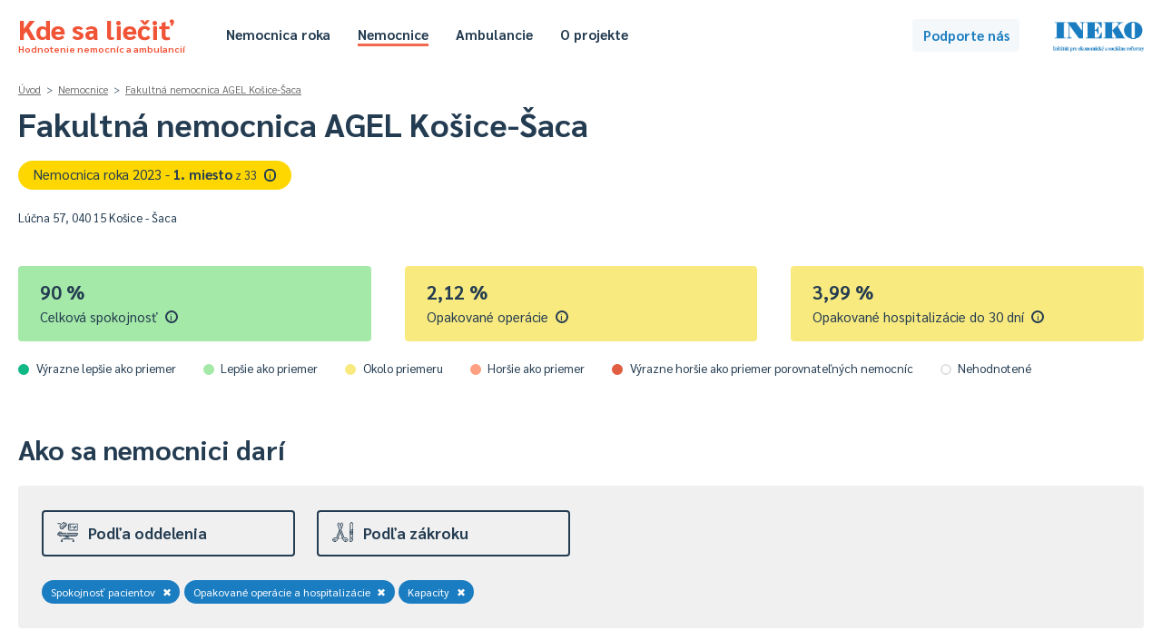

--- FILE ---
content_type: text/html; charset=UTF-8
request_url: https://kdesaliecit.sk/profil/nemocnica/P43979/-/-/305000000,210000000,410000000/2022
body_size: 49016
content:
<!DOCTYPE html PUBLIC "-//W3C//DTD XHTML 1.0 Transitional//EN" "http://www.w3.org/TR/xhtml1/DTD/xhtml1-transitional.dtd">
<html xmlns="http://www.w3.org/1999/xhtml">
<head>
    <meta http-equiv="Content-Type" content="text/html; charset=utf-8" />
    <meta name="viewport" content="width=device-width"></meta>
    <title>Kde sa liečiť - hodnotenie nemocníc a ambulancií</title>
    <link href='https://fonts.googleapis.com/css?family=Sarabun:400,500,700,800,400italic&subset=latin,latin-ext' rel='stylesheet' type='text/css' />
    <script type="text/javascript" src="/js/jquery-3.4.1.min.js"></script>
    <script type="text/javascript" src="/js/jquery.cookie.js"></script>
    <script type="text/javascript" src="/js/tipped.js"></script>
    
        <script type="text/javascript">
            var page = 'nemocnice';
        </script>
            <script type="text/javascript" src="/js/functions.202601252357.js"></script>
    <link rel="stylesheet" type="text/css" href="/css/leaflet.css" media="screen" /><script type="text/javascript" src="/js/leaflet.js"></script><script type="text/javascript" src="https://www.gstatic.com/charts/loader.js"></script>    <link rel="stylesheet" type="text/css" href="/css/main.202601252357.css" media="screen" />
    <link rel="stylesheet" type="text/css" href="/css/buttons.202601252357.css" media="screen" />
    <link rel="stylesheet" type="text/css" href="/css/tipped.css" media="screen" />
    
			<!-- Google tag (gtag.js) -->
			<script async src='https://www.googletagmanager.com/gtag/js?id=G-7GQ1LV2PN4'></script>
			<script>
			  window.dataLayer = window.dataLayer || [];
			  function gtag(){dataLayer.push(arguments);}
			  gtag('js', new Date());

			  gtag('config', 'G-7GQ1LV2PN4');
			</script>
				<!-- Hotjar Tracking Code for https://kdesaliecit.sk -->
	<script>
		(function(h,o,t,j,a,r){
			h.hj=h.hj||function(){(h.hj.q=h.hj.q||[]).push(arguments)};
			h._hjSettings={hjid:2649951,hjsv:6};
			a=o.getElementsByTagName('head')[0];
			r=o.createElement('script');r.async=1;
			r.src=t+h._hjSettings.hjid+j+h._hjSettings.hjsv;
			a.appendChild(r);
		})(window,document,'https://static.hotjar.com/c/hotjar-','.js?sv=');
	</script>
</head>
<body>
    <div id="header">
    <div class="page">
        <div class="title">
            <a href="/">
                Kde sa liečiť<span>Hodnotenie nemocníc a ambulancií</span>
            </a>
        </div>
        <div class="header-menu">
            <ul class="hm-left">
                <li><a href="/nemocnica-roka/2025" >Nemocnica roka</a></li>
                <li><a href="/prehlad/nemocnice/310000000,211000000/-/-/b/1,2,3,4,5/310000000,desc/2024/1" class="selected">Nemocnice</a></li>
                <li><a href="/prehlad/ambulancie/112100000,218000000/-/-/112100000,desc/2024/1" >Ambulancie</a></li>
                                <li><a href="/o-projekte" >O projekte</a></li>
            </ul>
            <ul class="hm-right">
                                            </ul>
            <div class="clear"></div>
        </div>
        <div class="header-uac">
            <a class="button b-standard b-lightblue" id="podporte" href="https://ineko.darujme.sk/podporte-ineko/" target="_blank">Podporte nás</a>
        </div>
        <div class="ineko">
            <a href="http://ineko.sk"><img src="/images/INEKO-logo.png" /></a>
        </div>            
    </div>
</div>
<div id="content">
<script type="text/javascript">
    $(document).ready(function() {
        Tipped.create('.tip');
    });
</script>

<div class="page">
    <div id="profil" class="nemocnice">
        <div id="profil-top">
            
<div id="entita-title">
    <div class="breadcrumbs">
        <a class="glink" href="/">Úvod</a> &nbsp;>&nbsp; <a class="glink" href="/nemocnice">Nemocnice</a> &nbsp;>&nbsp; <a class="glink" href="/profil/nemocnica/P43979/-/-/305000000,210000000,410000000/2022">Fakultná nemocnica AGEL Košice-Šaca</a>    </div>    
    <h1>
        Fakultná nemocnica AGEL Košice-Šaca    </h1>
    <div class='profil-nr'><a class='profil-nrc gold' href='/nemocnica-roka/2025/#male-az-stredne-velke-nemocnice'>Nemocnica roka 2023 - <strong>1. miesto</strong><span> z 33</span>&ensp;<span class='tip' title='Nemocnice sú pre účely hodnotenia <strong><em>Nemocnica roka 2025</em></strong> rozdelené do dvoch kategórií, pričom každá kategória je hodnotená samostatne. V kategórii <em>"veľké nemocnice"</em> je 11 zariadení, v kategórii <em>"malé a stredné"</em> ich je 37'>i</span></a></div>    <div class="profil-details flex">
        <div class="itt">
            Lúčna 57, 040 15 Košice - Šaca<br />                            
            <div id="pd-location"></div>
            
                <script>
                    var el = document.getElementById("pd-location");

                    if (navigator.geolocation) {
                        navigator.geolocation.getCurrentPosition(showPosition);
                    }

                    function showPosition(position) {
                        var latDistance = position.coords.latitude - 48.6424;
                        var lonDistance = position.coords.longitude - 21.173;
                        var latLonDistance = Math.sqrt(latDistance * latDistance + lonDistance * lonDistance);
                        var kmDistance = latLonDistance * 111.11;                                
                        el.innerHTML = kmDistance.toFixed(0).replace(".", ",") + " km od vás<br />";
                    }
                </script>        </div>            
        <div class="itt">
                    </div>            
        <div class="itt flex">
            <div id="pd-mapa"></div>
                    </div>
    </div>
</div>

<div class="profil-top-selection">    
    <div id="pts-prev">
                
    </div>
</div>        </div>
        <div id="profil-center">
            <div id="profil-center-top">
                <div class='profil-center-main flex'><div class='itt'><div class='pct-box pctb-4'><div class='pctb-data'><div class='pctbd-hodnota'>90&nbsp;%</div><div class='pctbd-nazov'>Celková spokojnosť&ensp;<span class='tip' title='Percento spokojnosti pacientov s ukončenou hospitalizáciou - s poskytnutou ústavnou zdravotnou starostlivosťou, so správaním zdravotníckych pracovníkov, informovaním pacienta a ”hotelovými” službami na základe výsledkov prieskumu zdravotných poisťovní pomocou štandardizovaného dotazníka (s 12 otázkami stanovenými v legislatíve). 
<br /><br /><strong>Upozornenie</strong>: Forma a metodika zberu dát nie je štandardizovaná a môže sa naprieč poisťovňami líšiť. 

<br /><br />Čím vyššia hodnota, tým lepšie.'>i</span></div></div></div></div><div class='itt'><div class='pct-box pctb-3'><div class='pctb-data'><div class='pctbd-hodnota'>2,12&nbsp;%</div><div class='pctbd-nazov'>Opakované operácie&ensp;<span class='tip' title='Percento pacientov opakovane operovaných do 30 dní po prepustení z nemocnice z celkového počtu operovaných pacientov (tzv. reoperovanosť).

<br /><br />Čím nižšia hodnota, tým lepšie.'>i</span></div></div></div></div><div class='itt'><div class='pct-box pctb-3'><div class='pctb-data'><div class='pctbd-hodnota'>3,99&nbsp;%</div><div class='pctbd-nazov'>Opakované hospitalizácie do 30 dní&ensp;<span class='tip' title='Percento pacientov opakovane hospitalizovaných do 30 dní po prepustení z nemocnice z celkového počtu pacientov hospitalizovaných na tú istú skupinu diagnóz (tzv. rehospitalizovanosť do 30 dní).

<br /><br />Čím nižšia hodnota, tým lepšie.'>i</span></div></div></div></div></div>                
                <div class="legenda-farieb">
    <div class="lf-legenda">
        <div class="lf-el">
            <div class="lf-bullet"><div class="pctdbr pctdb-5"></div></div>
            <div class="lfel-text">Výrazne lepšie ako priemer</div>
        </div>
        <div class="lf-el">
            <div class="lf-bullet"><div class="pctdbr pctdb-4"></div></div>
            <div class="lfel-text">Lepšie ako priemer</div>
        </div>
        <div class="lf-el">
            <div class="lf-bullet"><div class="pctdbr pctdb-3"></div></div>
            <div class="lfel-text">Okolo priemeru</div>
        </div>
        <div class="lf-el">
            <div class="lf-bullet"><div class="pctdbr pctdb-2"></div></div>
            <div class="lfel-text">Horšie ako priemer</div>
        </div>
        <div class="lf-el">
            <div class="lf-bullet"><div class="pctdbr pctdb-1"></div></div>
            <div class="lfel-text">Výrazne horšie ako priemer porovnateľných nemocníc</div>
        </div>
        <div class="lf-el">
            <div class="lf-bullet"><div class="pctdbr pctdb-0"></div></div>
            <div class="lfel-text">Nehodnotené</div>
        </div>
    </div>
</div>
            </div>
            <div id="profil-center-filters">
                
<h2>Ako sa nemocnici darí</h2>

<div class="rt">
    <div class="rth">
        <div class="rthe " id="rthe-e">
            <a class="rthec" onclick="toggleProfFilter('e');">
                <div class="rtheci"><img src="https://kdesaliecit.sk/images/icons/oddelenie.svg" /></div>
                <div class="rthecn">Podľa oddelenia</div>                
            </a>
        </div>
        <div class="rthe " id="rthe-p">
            <a class="rthec" onclick="toggleProfFilter('p');">
                <div class="rtheci"><img src="https://kdesaliecit.sk/images/icons/zakroky.svg" /></div>
                <div class="rthecn">Podľa zákroku</div>
            </a>
        </div>
    </div>

    <div class="rtcg" id="rtcg-e" style="display:none">
        <div class="rtcgi">            
            <div class="rtcgic">
                Tu si môžete vybrat konkrétne oddelenie nemocnice a dozvedieť sa, ako pacienti na ňom hodnotia starostlivosť, ubytovacie služby, hygienu či iné. 
            </div>
        </div>
        <div class="rtcgg">
            <div class="rls-content">
                <a href="/profil/nemocnica/P43979/-/-/305000000,210000000,410000000/2022"><div class="rls-row rlsr-l rlsr-selected"><div class="rlsr-n">Celá nemocnica</div></div></a>                <div id="rls-e-all">
                    <h5>Oddelenia</h5>
                    <div class="rls-section">

                        <a href="/profil/nemocnica/P43979/-/001/305000000,210000000,410000000/2022"><div class="rls-row"><div class="rlsr-n">Vnútorné (interné) lekárstvo</div></div></a><a href="/profil/nemocnica/P43979/-/010/305000000,210000000,410000000/2022"><div class="rls-row"><div class="rlsr-n">Chirurgia</div></div></a><a href="/profil/nemocnica/P43979/-/025/305000000,210000000,410000000/2022"><div class="rls-row"><div class="rlsr-n">Anestéziológia a intenzívna medicína</div></div></a><a href="/profil/nemocnica/P43979/-/009/305000000,210000000,410000000/2022"><div class="rls-row"><div class="rlsr-n">Gynekológia a pôrodníctvo</div></div></a><a href="/profil/nemocnica/P43979/-/051/305000000,210000000,410000000/2022"><div class="rls-row"><div class="rlsr-n">Neonatológia (novorodenecké)</div></div></a><a href="/profil/nemocnica/P43979/-/004/305000000,210000000,410000000/2022"><div class="rls-row"><div class="rlsr-n">Neurológia</div></div></a><a href="/profil/nemocnica/P43979/-/011/305000000,210000000,410000000/2022"><div class="rls-row"><div class="rlsr-n">Ortopédia</div></div></a><a href="/profil/nemocnica/P43979/-/012/305000000,210000000,410000000/2022"><div class="rls-row"><div class="rlsr-n">Urológia</div></div></a><a href="/profil/nemocnica/P43979/-/014/305000000,210000000,410000000/2022"><div class="rls-row"><div class="rlsr-n">ORL - ušné, nosné, krčné</div></div></a><a href="/profil/nemocnica/P43979/-/015/305000000,210000000,410000000/2022"><div class="rls-row"><div class="rlsr-n">Oftalmológia (očné)</div></div></a><a href="/profil/nemocnica/P43979/-/205/305000000,210000000,410000000/2022"><div class="rls-row"><div class="rlsr-n">Dlhodobo chorých</div></div></a><a href="/profil/nemocnica/P43979/-/027/305000000,210000000,410000000/2022"><div class="rls-row"><div class="rlsr-n">Fyziatria, balneológia a liečebná rehabilitácia</div></div></a><a href="/profil/nemocnica/P43979/-/707/305000000,210000000,410000000/2022"><div class="rls-row"><div class="rlsr-n">Jednotka intenzívnej starostlivosti o novorodencov</div></div></a><a href="/profil/nemocnica/P43979/-/609/305000000,210000000,410000000/2022"><div class="rls-row"><div class="rlsr-n">JIS gynekologická</div></div></a><a href="/profil/nemocnica/P43979/-/202/305000000,210000000,410000000/2022"><div class="rls-row"><div class="rlsr-n">JIS chirurgická</div></div></a><a href="/profil/nemocnica/P43979/-/602/305000000,210000000,410000000/2022"><div class="rls-row"><div class="rlsr-n">JIS infekčná</div></div></a><a href="/profil/nemocnica/P43979/-/196/305000000,210000000,410000000/2022"><div class="rls-row"><div class="rlsr-n">JIS interná</div></div></a><a href="/profil/nemocnica/P43979/-/201/305000000,210000000,410000000/2022"><div class="rls-row"><div class="rlsr-n">JIS neurologická</div></div></a><a href="/profil/nemocnica/P43979/-/691/305000000,210000000,410000000/2022"><div class="rls-row"><div class="rlsr-n">JIS popáleninová</div></div></a><a href="/profil/nemocnica/P43979/-/319/305000000,210000000,410000000/2022"><div class="rls-row"><div class="rlsr-n">Onkológia v chirurgii</div></div></a><a href="/profil/nemocnica/P43979/-/038/305000000,210000000,410000000/2022"><div class="rls-row"><div class="rlsr-n">Plastická chirurgia</div></div></a><a href="/profil/nemocnica/P43979/-/191/305000000,210000000,410000000/2022"><div class="rls-row"><div class="rlsr-n">Popáleninové</div></div></a>
                    </div>
                </div>

            </div>
        </div>
        <div class="clear"></div>
    </div>
    <script type="text/javascript" src="/js/search.2026012523.js"></script>
    <div class="rtcg" id="rtcg-p" style="display:none"> 
        <div class="rtcgi">   
            <div class="rtcgic">
                Tu si môžete vybrať konkrétne operačné zákroky alebo ich skupiny. Pre operačné zákroky však evidujeme iba ich počet, nie aj ďalšie ukazovatele (napr. spokojnosť pacientov s nimi alebo reoperovanosť).
            </div>
        </div>
        <div class="rtcgg">
            <div class="rls-content" id="rls-zakroky">
                <div class="rls-section">
                    <form id="f-search" method="get" action="/vyhladavanie">
                        <div class="rlss-i">
                            <input type="text" name="searchbox" id="oz-searchbox" placeholder="začnite písať názov zákroku..." autocomplete="off">                    
                            <img id="loupe" src="/images/icons/search.png" />
                            <div id="ivs-srz"></div>
                        </div>
                    </form>
                    <div class="rlsr-bread"><a href="/profil/nemocnica/P43979/-/-/305000000,210000000,410000000,100000000/2022#100000000">Operačné zákroky</a></div><div><a href="/profil/nemocnica/P43979/-/-/305000000,210000000,410000000,100000000/2022#100000000"><div class="rls-row rlsr-l"><div class="rlsr-n">Všetky zákroky spolu&nbsp;&rtrif;</div></div></a></div><h5>Počet operačných zákrokov</h5><a class="rlsr-disabled"><div class="rls-row"><div class="rlsr-n"><div class="icp-sei"><img src="/images/icons/oz-1.png"/></div>Nervový systém</div></div></a><a href="/profil/nemocnica/P43979/-/-/305000000,210000000,410000000,112000000/2022#112000000"><div class="rls-row"><div class="rlsr-n"><div class="icp-sei"><img src="/images/icons/oz-2.png"/></div>Endokrinný systém &rtrif;</div></div></a><a class="rlsr-disabled"><div class="rls-row"><div class="rlsr-n"><div class="icp-sei"><img src="/images/icons/oz-3.png"/></div>Lebka</div></div></a><a href="/profil/nemocnica/P43979/-/-/305000000,210000000,410000000,114000000/2022#114000000"><div class="rls-row"><div class="rlsr-n"><div class="icp-sei"><img src="/images/icons/oz-4.png"/></div>Oči &rtrif;</div></div></a><a href="/profil/nemocnica/P43979/-/-/305000000,210000000,410000000,115000000/2022#115000000"><div class="rls-row"><div class="rlsr-n"><div class="icp-sei"><img src="/images/icons/oz-5.png"/></div>Uši, nos, ústa a krk &rtrif;</div></div></a><a href="/profil/nemocnica/P43979/-/-/305000000,210000000,410000000,116000000/2022#116000000"><div class="rls-row"><div class="rlsr-n"><div class="icp-sei"><img src="/images/icons/oz-6.png"/></div>Dýchací systém a hrudník &rtrif;</div></div></a><a href="/profil/nemocnica/P43979/-/-/305000000,210000000,410000000,117000000/2022#117000000"><div class="rls-row"><div class="rlsr-n"><div class="icp-sei"><img src="/images/icons/oz-7.png"/></div>Srdcovo-cievny systém &rtrif;</div></div></a><a href="/profil/nemocnica/P43979/-/-/305000000,210000000,410000000,118000000/2022#118000000"><div class="rls-row"><div class="rlsr-n"><div class="icp-sei"><img src="/images/icons/oz-8.png"/></div>Krvný a lymfatický systém &rtrif;</div></div></a><a href="/profil/nemocnica/P43979/-/-/305000000,210000000,410000000,119000000/2022#119000000"><div class="rls-row"><div class="rlsr-n"><div class="icp-sei"><img src="/images/icons/oz-9.png"/></div>Tráviaci systém a brucho &rtrif;</div></div></a><a href="/profil/nemocnica/P43979/-/-/305000000,210000000,410000000,120000000/2022#120000000"><div class="rls-row"><div class="rlsr-n"><div class="icp-sei"><img src="/images/icons/oz-10.png"/></div>Mužské pohlavné orgány &rtrif;</div></div></a><a href="/profil/nemocnica/P43979/-/-/305000000,210000000,410000000,121000000/2022#121000000"><div class="rls-row"><div class="rlsr-n"><div class="icp-sei"><img src="/images/icons/oz-11.png"/></div>Ženské pohlavné orgány &rtrif;</div></div></a><a href="/profil/nemocnica/P43979/-/-/305000000,210000000,410000000,122000000/2022#122000000"><div class="rls-row"><div class="rlsr-n"><div class="icp-sei"><img src="/images/icons/oz-12.png"/></div>Svaly a kostra &rtrif;</div></div></a><a href="/profil/nemocnica/P43979/-/-/305000000,210000000,410000000,123000000/2022#123000000"><div class="rls-row"><div class="rlsr-n"><div class="icp-sei"><img src="/images/icons/oz-13.png"/></div>Koža &rtrif;</div></div></a><a href="/profil/nemocnica/P43979/-/-/305000000,210000000,410000000,125000000/2022#125000000"><div class="rls-row"><div class="rlsr-n"><div class="icp-sei"><img src="/images/icons/oz-15.png"/></div>Pôrody &rtrif;</div></div></a>                </div>
            </div>
        </div>
        <div class="clear"></div>
    </div>
    <div class="rts">
        <div class="rtsp">
    
                <div class="rtst" id="rtst-i"><a href="/profil/nemocnica/P43979/-/-/210000000,410000000/2022">Spokojnosť pacientov<span>✖</span></a><a href="/profil/nemocnica/P43979/-/-/305000000,410000000/2022">Opakované operácie a hospitalizácie<span>✖</span></a><a href="/profil/nemocnica/P43979/-/-/305000000,210000000/2022">Kapacity<span>✖</span></a>
                </div>
                    </div>
                
    </div>
</div>                
            </div>
            <div id="profil-data">
                <div id="profil-data-left">
                    
        <div class="reb-ac" id="reb-ac">
                <div class="reb-ac0">
                    <div class="reb-ac0-content">
                        <div class="rar-l0">Kvalita zdravotnej starostlivosti</div>
                        <div class="reb-ac1">
                            <div class="reb-ac1-content">
                                <div class="rar-l1" id="rar-c-210000000">
                                    <div class="reb-ac1-row rar-dp">
                                        <div class="reb-ac-chb">
                                            <a class="button b-pm bpm-checked" href="/profil/nemocnica/P43979/-/-/305000000,410000000/2022">✔</a>
                                        </div>
                                        <div class="reb-ac-chn">Opakované operácie a hospitalizácie</div>
                                    </div>
                                </div>
                            </div>
                        </div>
                        <div class="reb-ac1">
                            <div class="reb-ac1-content">
                                <div class="rar-l1" id="rar-c-230000000">
                                    <div class="reb-ac1-row rar-dp">
                                        <div class="reb-ac-chb">
                                            <a class="button b-pm" href="/profil/nemocnica/P43979/-/-/305000000,210000000,410000000,230000000/2022#230000000">✔</a>
                                        </div>
                                        <div class="reb-ac-chn">Miery úmrtnosti</div>
                                    </div>
                                </div>
                            </div>
                        </div>
                        <div class="reb-ac1">
                            <div class="reb-ac1-content">
                                <div class="rar-l1" id="rar-c-250000000">
                                    <div class="reb-ac1-row rar-dp">
                                        <div class="reb-ac-chb">
                                            <a class="button b-pm" href="/profil/nemocnica/P43979/-/-/305000000,210000000,410000000,250000000/2022#250000000">✔</a>
                                        </div>
                                        <div class="reb-ac-chn">Bezpečnosť pacienta</div>
                                    </div>
                                </div>
                            </div>
                        </div>
                        <div class="reb-ac1">
                            <div class="reb-ac1-content">
                                <div class="rar-l1" id="rar-c-322000000">
                                    <div class="reb-ac1-row rar-dp">
                                        <div class="reb-ac-chb">
                                            <a class="button b-pm" href="/profil/nemocnica/P43979/-/-/305000000,210000000,410000000,322000000/2022#322000000">✔</a>
                                        </div>
                                        <div class="reb-ac-chn">Pokuty udelené zariadeniu</div>
                                    </div>
                                </div>
                            </div>
                        </div>
                        <div class="reb-ac1">
                            <div class="reb-ac1-content">
                                <div class="rar-l1" id="rar-c-720000000">
                                    <div class="reb-ac1-row rar-dp">
                                        <div class="reb-ac-chb">
                                            <a class="button b-pm" href="/profil/nemocnica/P43979/-/-/305000000,210000000,410000000,720000000/2022#720000000">✔</a>
                                        </div>
                                        <div class="reb-ac-chn">Náročnosť diagnóz pacientov</div>
                                    </div>
                                </div>
                            </div>
                        </div>
                    </div>
                </div>
            
                <div class="reb-ac0">
                    <div class="reb-ac0-content">
                        <div class="rar-l0">Skúsenosti pacientov</div>
                        <div class="reb-ac1">
                            <div class="reb-ac1-content">
                                <div class="rar-l1" id="rar-c-305000000">
                                    <div class="reb-ac1-row rar-dp">
                                        <div class="reb-ac-chb">
                                            <a class="button b-pm bpm-checked" href="/profil/nemocnica/P43979/-/-/210000000,410000000/2022">✔</a>
                                        </div>
                                        <div class="reb-ac-chn">Spokojnosť pacientov</div>
                                    </div>
                                </div>
                            </div>
                        </div>
                        <div class="reb-ac1">
                            <div class="reb-ac1-content">
                                <div class="rar-l1" id="rar-c-321000000">
                                    <div class="reb-ac1-row rar-dp">
                                        <div class="reb-ac-chb">
                                            <a class="button b-pm" href="/profil/nemocnica/P43979/-/-/305000000,210000000,410000000,321000000/2022#321000000">✔</a>
                                        </div>
                                        <div class="reb-ac-chn">Sťažnosti pacientov</div>
                                    </div>
                                </div>
                            </div>
                        </div>
                    </div>
                </div>
            
                <div class="reb-ac0">
                    <div class="reb-ac0-content">
                        <div class="rar-l0">Čakacie lehoty a kapacity</div>
                        <div class="reb-ac1">
                            <div class="reb-ac1-content">
                                <div class="rar-l1" id="rar-c-430000000">
                                    <div class="reb-ac1-row rar-dp">
                                        <div class="reb-ac-chb">
                                            <a class="button b-pm" href="/profil/nemocnica/P43979/-/-/305000000,210000000,410000000,430000000/2022#430000000">✔</a>
                                        </div>
                                        <div class="reb-ac-chn">Čakanie pacientov na urgente</div>
                                    </div>
                                </div>
                            </div>
                        </div>
                        <div class="reb-ac1">
                            <div class="reb-ac1-content">
                                <div class="rar-l1" id="rar-c-410000000">
                                    <div class="reb-ac1-row rar-dp">
                                        <div class="reb-ac-chb">
                                            <a class="button b-pm bpm-checked" href="/profil/nemocnica/P43979/-/-/305000000,210000000/2022">✔</a>
                                        </div>
                                        <div class="reb-ac-chn">Kapacity</div>
                                    </div>
                                </div>
                            </div>
                        </div>
                        <div class="reb-ac1">
                            <div class="reb-ac1-content">
                                <div class="rar-l1" id="rar-c-420000000">
                                    <div class="reb-ac1-row rar-dp">
                                        <div class="reb-ac-chb">
                                            <a class="button b-pm" href="/profil/nemocnica/P43979/-/-/305000000,210000000,410000000,420000000/2022#420000000">✔</a>
                                        </div>
                                        <div class="reb-ac-chn">Preklady pacientov</div>
                                    </div>
                                </div>
                            </div>
                        </div>
                    </div>
                </div>
            
                <div class="reb-ac0">
                    <div class="reb-ac0-content">
                        <div class="rar-l0">Hospodárenie a transparentnosť</div>
                        <div class="reb-ac1">
                            <div class="reb-ac1-content">
                                <div class="rar-l1" id="rar-c-510000000">
                                    <div class="reb-ac1-row rar-dp">
                                        <div class="reb-ac-chb">
                                            <a class="button b-pm" href="/profil/nemocnica/P43979/-/-/305000000,210000000,410000000,510000000/2022#510000000">✔</a>
                                        </div>
                                        <div class="reb-ac-chn">Hospodárenie</div>
                                    </div>
                                </div>
                            </div>
                        </div>
                        <div class="reb-ac1">
                            <div class="reb-ac1-content">
                                <div class="rar-l1" id="rar-c-520000000">
                                    <div class="reb-ac1-row rar-dp">
                                        <div class="reb-ac-chb">
                                            <a class="button b-pm" href="/profil/nemocnica/P43979/-/-/305000000,210000000,410000000,520000000/2022#520000000">✔</a>
                                        </div>
                                        <div class="reb-ac-chn">Transparentnosť</div>
                                    </div>
                                </div>
                            </div>
                        </div>
                    </div>
                </div>
            
        </div>
                    </div>
                <div id="profil-data-right">
                    <a name="210000000"></a><div class="pdr-tab" id="pdrt-210000000"><div class="pdrt-name">Opakované operácie a hospitalizácie</div><div class="pdrt-content"><div class="pdrtc-el"><div class="pdrtce-pill">
            <div class="pct-drcdb">
                <div class="pctdbr pctdb-3"><div class="pill"></div></div>
            </div></div><div class="pdrtce-data"><div class="pdrtced-hodnota">2,12&nbsp;%</div><div class="pdrtced-nazov">Opakované operácie&ensp;<span class="tip" title='Percento pacientov opakovane operovaných do 30 dní po prepustení z nemocnice z celkového počtu operovaných pacientov (tzv. reoperovanosť).

<br /><br />Čím nižšia hodnota, tým lepšie.'>i</span></div><div class="pdrtced-info"><a onclick="toggleDetails(this, 'P43979', '', '211000000', '', 'institutional', 'profile')">detail</a></div></div></div><div class="pdrtc-el"><div class="pdrtce-pill">
            <div class="pct-drcdb">
                <div class="pctdbr pctdb-3"><div class="pill"></div></div>
            </div></div><div class="pdrtce-data"><div class="pdrtced-hodnota">3,99&nbsp;%</div><div class="pdrtced-nazov">Opakované hospitalizácie do 30 dní&ensp;<span class="tip" title='Percento pacientov opakovane hospitalizovaných do 30 dní po prepustení z nemocnice z celkového počtu pacientov hospitalizovaných na tú istú skupinu diagnóz (tzv. rehospitalizovanosť do 30 dní).

<br /><br />Čím nižšia hodnota, tým lepšie.'>i</span></div><div class="pdrtced-info"><a onclick="toggleDetails(this, 'P43979', '', '212100000', '', 'institutional', 'profile')">detail</a></div></div></div><div class="pdrtc-el"><div class="pdrtce-pill">
            <div class="pct-drcdb">
                <div class="pctdbr pctdb-4"><div class="pill"></div></div>
            </div></div><div class="pdrtce-data"><div class="pdrtced-hodnota">7,06&nbsp;%</div><div class="pdrtced-nazov">Opakované hospitalizácie do 90 dní&ensp;<span class="tip" title='Percento pacientov opakovane hospitalizovaných do 90 dní po prepustení z nemocnice z celkového počtu pacientov hospitalizovaných na tú istú skupinu diagnóz (tzv. rehospitalizovanosť do 90 dní).

<br /><br />Čím nižšia hodnota, tým lepšie.'>i</span></div><div class="pdrtced-info"><a onclick="toggleDetails(this, 'P43979', '', '212200000', '', 'institutional', 'profile')">detail</a></div></div></div><div class="pdrtc-el"><div class="pdrtce-pill">
            <div class="pct-drcdb">
                <div class="pctdbr pctdb-1"><div class="pill"></div></div>
            </div></div><div class="pdrtce-data"><div class="pdrtced-hodnota">17,39&nbsp;%</div><div class="pdrtced-nazov">Opakované hospitalizácie na zápal pľúc&ensp;<span class="tip" title='Percento pacientov opakovane hospitalizovaných na zápal pľúc do 30 dní po prepustení z nemocnice s tou istou diagnózou z celkového počtu pacientov hospitalizovaných na zápal pľúc (tzv. rehospitalizácie na pneumóniu).

<br /><br />Čím nižšia hodnota, tým lepšie.'>i</span></div><div class="pdrtced-info"><a onclick="toggleDetails(this, 'P43979', '', '213000000', '', 'institutional', 'profile')">detail</a></div></div></div></div></div><a name="305000000"></a><div class="pdr-tab" id="pdrt-305000000"><div class="pdrt-name">Spokojnosť pacientov</div><div class="pdrt-content"><div class="pdrtc-el"><div class="pdrtce-pill">
            <div class="pct-drcdb">
                <div class="pctdbr pctdb-4"><div class="pill"></div></div>
            </div></div><div class="pdrtce-data"><div class="pdrtced-hodnota">90&nbsp;%</div><div class="pdrtced-nazov">Celková spokojnosť&ensp;<span class="tip" title='Percento spokojnosti pacientov s ukončenou hospitalizáciou - s poskytnutou ústavnou zdravotnou starostlivosťou, so správaním zdravotníckych pracovníkov, informovaním pacienta a ”hotelovými” službami na základe výsledkov prieskumu zdravotných poisťovní pomocou štandardizovaného dotazníka (s 12 otázkami stanovenými v legislatíve). 
<br /><br /><strong>Upozornenie</strong>: Forma a metodika zberu dát nie je štandardizovaná a môže sa naprieč poisťovňami líšiť. 

<br /><br />Čím vyššia hodnota, tým lepšie.'>i</span></div><div class="pdrtced-info"><a onclick="toggleDetails(this, 'P43979', '', '310000000', '', 'institutional', 'profile')">detail</a></div></div></div><div class="pdrtc-el"><div class="pdrtce-pill">
            <div class="pct-drcdb">
                <div class="pctdbr pctdb-4"><div class="pill"></div></div>
            </div></div><div class="pdrtce-data"><div class="pdrtced-hodnota">90&nbsp;%</div><div class="pdrtced-nazov">Zdravotná starostlivosť</div><div class="pdrtced-info"><a onclick="toggleDetails(this, 'P43979', '', '311000000', '', 'institutional', 'profile')">detail</a></div></div></div><div class="pdrtc-el"><div class="pdrtce-pill">
            <div class="pct-drcdb">
                <div class="pctdbr pctdb-4"><div class="pill"></div></div>
            </div></div><div class="pdrtce-data"><div class="pdrtced-hodnota">91&nbsp;%</div><div class="pdrtced-nazov">Prístup personálu k pacientom</div><div class="pdrtced-info"><a onclick="toggleDetails(this, 'P43979', '', '312000000', '', 'institutional', 'profile')">detail</a></div></div></div><div class="pdrtc-el"><div class="pdrtce-pill">
            <div class="pct-drcdb">
                <div class="pctdbr pctdb-4"><div class="pill"></div></div>
            </div></div><div class="pdrtce-data"><div class="pdrtced-hodnota">89&nbsp;%</div><div class="pdrtced-nazov">Informovanie pacientov</div><div class="pdrtced-info"><a onclick="toggleDetails(this, 'P43979', '', '313000000', '', 'institutional', 'profile')">detail</a></div></div></div><div class="pdrtc-el"><div class="pdrtce-pill">
            <div class="pct-drcdb">
                <div class="pctdbr pctdb-4"><div class="pill"></div></div>
            </div></div><div class="pdrtce-data"><div class="pdrtced-hodnota">89&nbsp;%</div><div class="pdrtced-nazov">"Hotelové" služby</div><div class="pdrtced-info"><a onclick="toggleDetails(this, 'P43979', '', '314000000', '', 'institutional', 'profile')">detail</a></div></div></div></div></div><a name="410000000"></a><div class="pdr-tab" id="pdrt-410000000"><div class="pdrt-name">Kapacity</div><div class="pdrt-content"><div class="pdrtc-el"><div class="pdrtce-pill">
            <div class="pct-drcdb">
                <div class="pctdbr pctdb-4"><div class="pill"></div></div>
            </div></div><div class="pdrtce-data"><div class="pdrtced-hodnota">4,00&nbsp;dní</div><div class="pdrtced-nazov">Priemerná dĺžka hospitalizácie&ensp;<span class="tip" title='Priemerná dĺžka hospitalizácie pacienta v zdravotníckom zariadení, resp. priemerná ošetrovacia doba uvedená v dňoch.

<br /><br />Čím nižšia hodnota, tým lepšie.'>i</span></div><div class="pdrtced-info"><a onclick="toggleDetails(this, 'P43979', '', '411000000', '', 'institutional', 'profile')">detail</a></div></div></div><div class="pdrtc-el"><div class="pdrtce-pill">
            <div class="pct-drcdb">
                <div class="pctdbr pctdb-0"><div class="pill"></div></div>
            </div>
            </div><div class="pdrtce-data"><div class="pdrtced-hodnota">382</div><div class="pdrtced-nazov">Počet lôžok&ensp;<span class="tip" title='Celkový počet lôžok ”zazmluvnených” zdravotnými poisťovňami. 
<br /><br /><strong>Upozornenie</strong>: Údaj je len orientačný a nemusí byť presný.'>i</span></div><div class="pdrtced-info"><a onclick="toggleDetails(this, 'P43979', '', '413000000', '', 'institutional', 'profile')">detail</a></div></div></div><div class="pdrtc-el"><div class="pdrtce-pill">
            <div class="pct-drcdb">
                <div class="pctdbr pctdb-3"><div class="pill"></div></div>
            </div></div><div class="pdrtce-data"><div class="pdrtced-hodnota">57&nbsp;%</div><div class="pdrtced-nazov">Operovanosť&ensp;<span class="tip" title='Percento pacientov operovaných na oddeleniach chirurgických odborov z celkového počtu pacientov hospitalizovaných na oddeleniach chirurgických odborov.

<br /><br />Čím vyššia hodnota, tým lepšie.'>i</span></div><div class="pdrtced-info"><a onclick="toggleDetails(this, 'P43979', '', '414000000', '', 'institutional', 'profile')">detail</a></div></div></div><div class="pdrtc-el"><div class="pdrtce-pill">
            <div class="pct-drcdb">
                <div class="pctdbr pctdb-3"><div class="pill"></div></div>
            </div></div><div class="pdrtce-data"><div class="pdrtced-hodnota">32&nbsp;%</div><div class="pdrtced-nazov">Plánovanosť&ensp;<span class="tip" title='Percento plánovaných hospitalizácií z celkového počtu (akútnych aj plánovaných) hospitalizácií. <br /><br /><strong>Upozornenie</strong>: definícia tohto ukazovateľa nie je naprieč poisťovňami zjednotená, preto kvalita údajov môže kolísať.

<br /><br />Čím vyššia hodnota, tým lepšie.'>i</span></div><div class="pdrtced-info"><a onclick="toggleDetails(this, 'P43979', '', '415000000', '', 'institutional', 'profile')">detail</a></div></div></div><div class="pdrtc-el"><div class="pdrtce-pill">
            <div class="pct-drcdb">
                <div class="pctdbr pctdb-5"><div class="pill"></div></div>
            </div></div><div class="pdrtce-data"><div class="pdrtced-hodnota">5 516</div><div class="pdrtced-nazov">Počet operovaných pacientov&ensp;<span class="tip" title='Celkový počet operovaných pacientov v zdravotníckom zariadení za rok.'>i</span></div><div class="pdrtced-info"><a onclick="toggleDetails(this, 'P43979', '', '711000000', '', 'institutional', 'profile')">detail</a></div></div></div><div class="pdrtc-el"><div class="pdrtce-pill">
            <div class="pct-drcdb">
                <div class="pctdbr pctdb-5"><div class="pill"></div></div>
            </div></div><div class="pdrtce-data"><div class="pdrtced-hodnota">15 045</div><div class="pdrtced-nazov">Počet hospitalizovaných pacientov&ensp;<span class="tip" title='Celkový počet hospitalizovaných pacientov v zdravotníckom zariadení za rok.'>i</span></div><div class="pdrtced-info"><a onclick="toggleDetails(this, 'P43979', '', '712000000', '', 'institutional', 'profile')">detail</a></div></div></div></div></div>                </div>
                <div class="clear"></div>
            </div>
        </div>
        <div id="profil-bottom">
            <div class="vysvetlivky">
    <h5>Vysvetlivky</h5>
    <div class="rebv-v">
        <div class="rebvv-ot">
            <a onclick="$('#rebvv-od-1').toggle()">Ako vzniká farebné hodnotenie?<span>&dtrif;</span></a>
        </div>
        <div class="rebvv-od" id="rebvv-od-1" style="display:none;">
            Farebné hodnotenie sa počíta výhradne z tých nemocníc (oddelení), ktoré majú rovnaké zameranie, teda napríklad kardiocentrá porovnávame iba s kardiocentrami, všeobecné nemocnice so všeobecnými nemocnicami. Pri nemocniciach s rôznym zameraním preto môže tá istá hodnota zobrazovať rôznmi farbami. Napríklad, v rámci kardiocentier môže byť spokojnosť pacientov na úrovni 90 % podpriemerná, ale pri všeobecných nemocniciach už ide o nadpriemernú spokojnosť.
        </div>
    </div>
    <div class="rebv-v">
        <div class="rebvv-ot">
            <a onclick="$('#rebvv-od-2').toggle()">Prečo hodnotíme iné parametre na úrovni nemocnice a iné na úrovni oddelenia?<span>&dtrif;</span></a>
        </div>
        <div class="rebvv-od" id="rebvv-od-2" style="display:none;">
            Niektoré parametre sú dostupné iba za celé zariadenie, iné aj na úrovni oddelení. Iba za celú nemocnicu sú dostupné najmä také údaje, ktoré na podrobnejšej úrovni nie je možné sledovať alebo neexistujú, ako napríklad hospodárenie. Naopak, na úrovni oddelení sú dostupné najmä medicínske ukazovatele a spokojnosť pacientov.
        </div>
    </div>
    <div class="rebv-v">
        <div class="rebvv-ot">
            <a onclick="$('#rebvv-od-3').toggle()">Prečo pri niektorých parametroch zobrazujeme hodnotu, ale nie farebný pruh?<span>&dtrif;</span></a>
        </div>
        <div class="rebvv-od" id="rebvv-od-3" style="display:none;">
            Farebný pruh (od <em>"výrazne lepšie ako priemer"</em> až po <em>"výrazne horšie ako priemer"</em>) zobrazujeme iba vtedy, ak je hodnota vypočítaná na dostatočne veľkej vzorke (teda existuje dostatočne veľa porovnateľných nemocníc) a zároveň vieme povedať, či je lepšia väčšia alebo menšia hodnota.
        </div>
    </div>
    <div class="rebv-v">
        <div class="rebvv-ot">
            <a onclick="$('#rebvv-od-4').toggle()">Prečo môže mať tá istá hodnota iný farebný pruh v profile nemocnice a iný v rebríčku?<span>&dtrif;</span></a>
        </div>
        <div class="rebvv-od" id="rebvv-od-4" style="display:none;">
            V profile nemocnice sa farba pruhu počíta iba z porovnateľných nemocníc. Napríklad profil onkologického ústavu sa porovnáva iba s ostatnými onkologickými ústavmi alebo malé nemocnice iba s malými nemocnicami. V rebríčku sa farba pruhu počíta na základe všetkých nemocníc, ktoré si používateľ do rebríčku pridá. Bez ohľadu na to, či sú to veľké alebo malé nemocnice, kardiologické, onkologické ústavy či iné zdravotnícke zariadenia.
        </div>
    </div>
    <div class="rebv-v">
        <div class="rebvv-ot">
            <a onclick="$('#rebvv-od-5').toggle()">Aký je rozdiel medzi súkromnou a štátnou nemocnicou? Hodnotíme ich naraz?<span>&dtrif;</span></a>
        </div>
        <div class="rebvv-od" id="rebvv-od-5" style="display:none;">
            Pre pacienta nie je medzi nimi žiadny rozdiel. V oboch typoch nemocníc má nárok na rovnakú zdravotnú starostlivosť bez akéhokoľvek doplatku. Rozdiel je iba v tom, kto tieto nemocnice spravuje. V prípade súkromných nemocníc ide najčastejšie o neziskové organizácie, spoločnosti s ručením obmedzeným alebo akciové spoločnosti, v prípade "štátnych" ide typicky o vyššie územné celky, mestá alebo Ministerstvo zdravotníctva SR.
        </div>
    </div>
</div>
            <div id="profil-bottom-rating">
                            </div>
            <div class="i-e" id="ie-op">
    <h1>Ako to funguje?</h1>
    <div class="ie-g">
        <div class="i-t">
            <div class="itq">
                <div class="itq-c">
                    <div class="t-e" id="te-1">
                        <div class="ieop-i"><img src="/images/icons/l-dialogue.png" /></div>
                        <div class="ieop-h">Sme nezávislí</div>
                        <div class="ieop-b">Sme mimovládna nezisková organizácia, ktorej poslaním je podpora potrebných ekonomických a sociálnych reforiem. Nepoberáme žiadne dotácie zo štátneho rozpočtu, fungujeme najmä vďaka darom.</div>
                    </div>
                </div>
            </div>
            <div class="itq">
                <div class="itq-c">
                    <div class="t-e" id="te-2">
                        <div class="ieop-i"><img src="/images/icons/l-data.png" /></div>
                        <div class="ieop-h">Zakladáme si na objektívnych dátach</div>
                        <div class="ieop-b">Snažíme sa zlepšovať život na Slovensku najmä prostredníctvom výskumu, analýz a dát, zverejňovaním a šírením podložených informácií a odbornou podporou verejnej diskusie.</div>
                    </div>
                </div>
            </div>
            <div class="itq">
                <div class="itq-c">
                    <div class="t-e" id="te-3">
                        <div class="ieop-i"><img src="/images/icons/l-building.png" /></div>
                        <div class="ieop-h">Chceme transparentné a efektívne zdravotníctvo</div>
                        <div class="ieop-b">Veríme, že zverejňovanie relevantných údajov pomôže verejnosti kvalifikovanejšie sa rozhodnúť, a zároveň motivuje zdravotnícke zariadenia neustále sa zlepšovať.</div>
                    </div>
                </div>
            </div>
            <div class="itq">
                <div class="itq-c">
                    <div class="t-e" id="te-4">
                        <div class="ieop-i"><img src="/images/icons/l-database.png" /></div>
                        <div class="ieop-h">Údaje zbierame od relevantných autorít</div>
                        <div class="ieop-b">Každý rok zverejníme približne 150&nbsp;000 údajov, najmä od všetkých troch zdravotných poisťovní, NCZI, ÚDZS, ministerstva zdravotníctva a ministerstva financií.</div>
                    </div>
                </div>
            </div>
        </div>
    </div>
    <div class="ib-nr">
        <a class="button b-blueborder b-large" href="/o-projekte">Viac o projekte</a>
    </div>    
</div>        </div>

    </div>
    
    
</div>

    </div>
<div id="footer">
    <div class="page">
        <div id="footer-content">
            <div class="fc-left">                
                <a href="/" class="blink">Domov</a>&emsp;
                <a href="/nemocnica-roka/2025" class="blink">Nemocnica&nbsp;roka</a>&emsp;
                <a href="/prehlad/nemocnice/310000000,211000000/-/-/b/1,2,3,4,5/310000000,desc/2024/1" class="blink">Nemocnice</a>&emsp;
                <a href="/prehlad/ambulancie/112100000,218000000/-/-/112100000,desc/2024/1" class="blink">Ambulancie</a>&emsp;
                                <a href="/o-projekte" class="blink">O&nbsp;projekte</a>&emsp;
            </div>
            <div class="fc-right">
                <a href="/disclaimer" class="blink">Vylúčenie zodpovednosti</a>&emsp;
                <a href="/cookies" class="blink">Ochrana osobných údajov</a>
            </div>
            <div class="clear"></div>
        </div>
    </div>
</div>
<div id="superfooter">
    <div class="page">
        <div id="superfooter-content">
            <div class="fc-bottom">
                <div class="fc-left">
                    Projekt finančne podporujú                    
                    <div class="fct-img">
                        <a href="https://www.dovera.sk/" target="_blank"><img src="/images/dovera.svg" alt="dovera.sk" style="width: 130px; padding-top: 17px; padding-right: 50px;"></a>
                        <a href="https://msquare.sk/" target="_blank"><img src="/images/logo-Msquare.png" alt="Msquare" style="width: 56px; padding-top: 24px; padding-right: 50px;"></a>
                        <a href="https://www.union.sk/" target="_blank"><img src="/images/union.png" alt="union.sk" style="width: 120px; padding-top: 24px;"></a>                                     
                    </div>
                </div>
                <div class="fc-right">
                    Partner portálu pre právne služby
                    <div class="fct-img">
                        <a href="https://www.paulqlaw.com/" target="_blank"><img src="/images/logo-PaulQ.png" alt="paulqlaw.com" style="width: 140px; padding-top: 21px"></a>
                    </div>
                </div>
                <div class="clear"></div>
            </div>
        </div>
    </div>
</div>
        </body>
</html>
